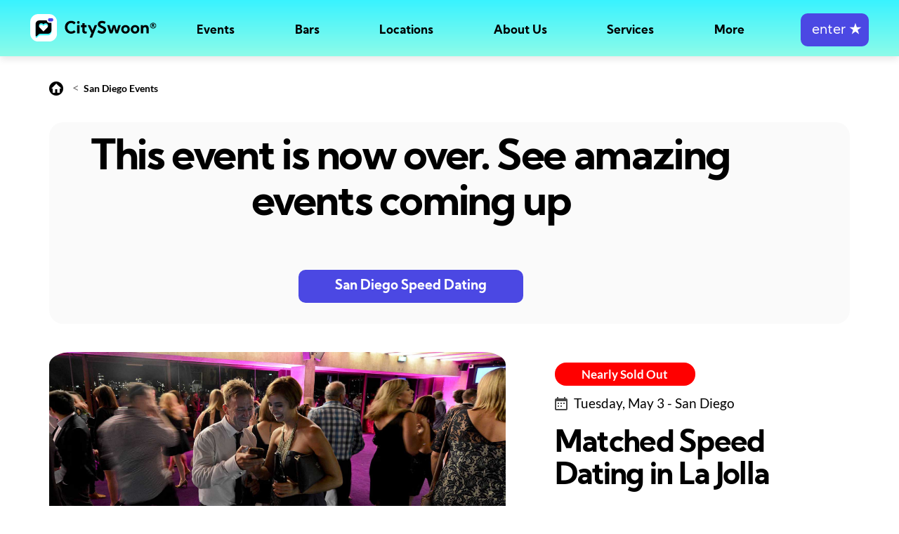

--- FILE ---
content_type: text/html;charset=UTF-8
request_url: https://cityswoon.com/speed-dating-san-diego-the-lot-3241
body_size: 9425
content:



<!DOCTYPE html>
<html lang="en">
<head>
<meta charset="UTF-8">
<meta name="viewport" content="width=device-width, initial-scale=1"/>


			<link rel="alternate" hreflang="en-us" href="https://cityswoon.com/speed-dating-event.jsp"/>
			<link rel="alternate" hreflang="en-au" href="https://cityswoon.com.au/speed-dating-event.jsp"/>
			<link rel="alternate" hreflang="en-ca" href="https://cityswoon.com/ca/speed-dating-event.jsp"/>
			<link rel="alternate" hreflang="en-gb" href="https://cityswoon.com/uk/speed-dating-event.jsp"/>
			<link rel="alternate" hreflang="x-default" href="https://cityswoon.com/speed-dating-event.jsp" />
		
 
	
<link rel="canonical" href="https://cityswoon.com/speed-dating-san-diego-the-lot-3241"/>

	 	<script>window.dataLayer = window.dataLayer || [];  
		(function(w,d,s,l,i){w[l]=w[l]||[];w[l].push({'gtm.start':
		new Date().getTime(),event:'gtm.js'});var f=d.getElementsByTagName(s)[0],
		j=d.createElement(s),dl=l!='dataLayer'?'&l='+l:'';j.async=true;j.src=
		'https://www.googletagmanager.com/gtm.js?id='+i+dl;f.parentNode.insertBefore(j,f);
		})(window,document,'script','dataLayer','GTM-K4LZ4VH');</script>
		<!-- End Google Tag Manager -->
	 




  
    <!-- Bootstrap CSS -->
    <link rel="stylesheet" href="https://cdn.cityswoon.com/css/bootstrapBitsWeUse.css" media="print" onload="this.media='all'; this.onload=null;">
	<!--custom css-->
    <link rel="stylesheet" href="https://cdn.cityswoon.com/css/styleBasics.css">
    <!--fonts link-->
    <link rel="stylesheet" href="https://cdn.cityswoon.com/css/styleFonts.css">
    <!--favicon-->
    <link rel="icon" href="https://cdn.cityswoon.com/images/favicon.ico" type="image/ico" sizes="16x16">
    <link href="https://cdnjs.cloudflare.com/ajax/libs/font-awesome/7.0.0/css/all.min.css" rel="stylesheet" media="print" onload="this.media='all'; this.onload=null;" crossorigin="anonymous" referrerpolicy="no-referrer" />















<script>
	function isEmailFilled() { 
		return !isEmpty(document.getElementById('email').value);
	}
	function trim(str) {
		return str.replace(/^\s+|\s+$/g,""); 
	}
	function isEmpty(str) {
		return (trim(str) == '');
	}
	function displayDiv(divName) {
		document.getElementById(divName).style.display='block';
	}
	function hideDiv(divName) { 
		document.getElementById(divName).style.display='none';
	}

	function loadImages() {
																		
					document.getElementById('tessing7796').src = "https://cdn.cityswoon.com/serverImages/dating/singles-laughing-on-date.webp";
																				
					document.getElementById('tessing7802').src = "https://cdn.cityswoon.com/serverImages/dating/local-singles-dating-near-me.webp";
																				
					document.getElementById('tessing7636').src = "https://cdn.cityswoon.com/serverImages/dating/singles-events-happy-dating-couple.webp";
																				
					document.getElementById('tessing7803').src = "https://cdn.cityswoon.com/serverImages/dating/singles-dating-event-near-me.webp";
				
	}
	
	function initAjax() {
		// we only want to call this once, not periodically. 
		ajaxGeoCountry();
	}
	

	function ajaxGeoCountry() {
		var ajaxGeo;
		if (window.XMLHttpRequest) {
			ajaxGeo = new XMLHttpRequest();  // for most browsers
		} else {
			ajaxGeo = new ActiveXObject("Microsoft.XMLHTTP"); // for IE5 and IE6
		}
		// check it: /speed-dating-san-diego-the-lot-3241
		
		
		ajaxGeo.open("GET", "adminAjaxGeoCountry.jsp?callingPage=https://cityswoon.com/speed-dating-event.jsp&queryString=eventId=3241&homeOnRedirect=true", true);
		ajaxGeo.send();
	
		ajaxGeo.onreadystatechange = function() {
			// e.g. processing is finished and it's ok
			if ((ajaxGeo.readyState == 4) && (ajaxGeo.status == 200)) {
				var resp = trim(ajaxGeo.responseText);
				if (resp != '') {
					document.getElementById('diffCountryGeoContent').innerHTML=resp;
					document.getElementById('diffCountryGeoId').style.display = 'flex';
				}
			}
		};
	}


</script>

<link rel="stylesheet" href="https://cdn.cityswoon.com/css/styleEventPage.css">

<title>Speed Dating | San Diego | Singles Event 3241</title>
<meta name="description" content="Come experience our fresh take on the old traditional form of speed dating! Meeting people in-person is the best way to find out if you have a connection!

Join a group of singles at The Lot, a high energy social hub for elevated cuisine, premium spirits and sophisticated wines. There is plenty of outdoor seating ..." />


<script type="application/ld+json">
{
	"@context": "https://schema.org/",
	"@type": "Event",
	"name": "Speed Dating San Diego | CitySwoon® | 38-52 years | at The Lot",
	"startDate": "2022-05-03T19:00-08:00",
	"endDate": "2022-05-03T21:00-08:00",
	"eventAttendanceMode": "https://schema.org/OfflineEventAttendanceMode",
	"eventStatus": "https://schema.org/EventScheduled",
	"image": "https://cdn.cityswoon.com/serverImages/dating/numberSwapOlder.jpg",
	"description": "In-Person matched speed dating in La Jolla is back!",
	"typicalAgeRange": "38-52",
	"url": "https://CitySwoon.com/speed-dating-san-diego-the-lot-3241?utm_source=events_rich_results&utm_medium=organic&utm_campaign=event_purchase&utm_content=tickets",
		
					"location": {
						"@type": "Place",
						"name": "The Lot",
						"address":{
			      			"@type": "PostalAddress",
			      			"streetAddress": "7611 Fay Ave, La Jolla,",
			      			"addressLocality": "San Diego",
					    	"postalCode": "",
							"addressRegion": "California",
			      			"addressCountry": "us"
			    			}
			  			},
						
		"offers": {
		"@type": "Offer",
		"url":"https://CitySwoon.com/speed-dating-san-diego-the-lot-3241",
		"price": "39",
		"priceCurrency":"USD",
		"availability":"https://schema.org/InStock",
		"validFrom": "2022-02-03"
	}, 
	"organizer": {
        "@type": "Organization",
        "name": "CitySwoon",
        "url": "https://CitySwoon.com"
      }

}
</script>

<script type="application/ld+json">
{
  "@context": "https://schema.org",
  "@type": "BreadcrumbList",
  "itemListElement": [{
    "@type": "ListItem",
    "position": 1,
    "item": {
      "@id": "https://CitySwoon.com",
      "name": "Home",
      "image": "https://CitySwoon.com/images/coupleDating.jpg"
    }
  },{
    "@type": "ListItem",
    "position": 2,
    "item": {
      "@id": "https://CitySwoon.com/speed-dating-sandiego.jsp",
      "name": "Speed Dating San Diego",
      "image": "https://CitySwoon.com/images/singleWomanSpeedDatingOnline.jpg"
    }
  },{
    "@type": "ListItem",
    "position": 3,
    "item": {
      "@id": "https://CitySwoon.com/speed-dating-san-diego-the-lot-3241",
      "name": "Matched Speed Dating in La Jolla",
      "image": "https://cdn.cityswoon.com/serverImages/dating/numberSwapOlder.jpg"
    }
  }]
}
</script> 

			<script>
				dataLayer.push({ ecommerce: null });  
				dataLayer.push({
				  event: "view_item",
				  ecommerce: {
				    currency: "USD",  
				    value: 39,
				    items: [
				      {
				        item_id: "3241",
				        item_name: "Matched Speed Dating in La Jolla",
				        item_category: "Event",
				        price: 39
				      }
				    ]
				  }
				});
			</script>
		



	
	

 		
	
<style>

	html, body {width: auto!important; overflow-x: hidden!important} 
	
	#diffCountryGeoContent a { color:white !important; font-weight:bold; }
	#diffCountryGeoId {height:max-content;background-color:black;opacity:0.8;width:100%;line-height:2rem;padding-top:15px;align-items:center;justify-content:center;flex-direction:column;padding-left:7px;padding-right:7px;text-align:center;}

	a.specificEvent:hover { text-decoration: none;}

	#bottomFixed { position:fixed; bottom: 0px; width: 100%; height: 120px; background: #FAFAFA; box-shadow: 0 -1px 24px rgb(40 44 53 / 10%), 0 -2px 8px rgb(40 44 53 / 10%); }
	#bottomFixed button {width:230px; height: 47px; font-size: 1.125rem; font-family: 'Kumbh Sans', sans-serif; color: #ffffff; font-weight: 700; background-color: #4B48E3; border-radius: 10px; border: 2px solid #4B48E3; transition: 0.5s; line-height: 1;}
	#bottomFixed button:hover {background: linear-gradient(0deg, rgba(0, 0, 0, 0.4), rgba(0, 0, 0, 0.4)), #4B48E3;}
	#bottomFixed button:active {background: linear-gradient(0deg, rgba(0, 0, 0, 0.7), rgba(0, 0, 0, 0.7)), #4B48E3;}
	@media(min-width:991px){
		#bottomFixed { display:none; }
	}
	
	#menuSpacer { height:80px !important; }


</style>
</head>
<body onload="initAjax(); loadImages();">

<!--These tags are closed in the footer -->
<noscript>
  <div style="background:yellow;color:black;padding:20px;text-align:center;font-weight:bold;border:1px solid #ffeeba;position:fixed;top:0;left:0;width:100%;height:100px;z-index:9999;">
    JavaScript is disabled in your browser. Please enable it to use this site properly. <a href="https://www.enable-javascript.com/" target="_blank" style="color:black;text-decoration:underline;">Learn how</a>.
  </div>
</noscript>


		<!-- Google Tag Manager (noscript) -->
		<noscript><iframe src="https://www.googletagmanager.com/ns.html?id=GTM-K4LZ4VH"
		height="0" width="0" style="display:none;visibility:hidden"></iframe></noscript>
		<!-- End Google Tag Manager (noscript) -->
	 

<main>









<link rel="stylesheet" href="https://cdn.cityswoon.com/css/menus.css">
<script src="https://cdn.cityswoon.com/js/menus.js"></script>
<header id="header">
<nav class="navbar navbar-expand-lg fixedTop colored">
	 	<div id="logoAndHamburger">
	        <div>	
	        	<a class="navbar-brand" href="./"><img class="img-fluid" src="https://cdn.cityswoon.com/images/logoRegistered.svg" alt="logo"></a>
	        </div>
	        <div id="hamburger" onclick="toggleHamburgerMenu();">
			    <span></span>
			</div>
		</div>
		<div id="mainMenu">
			<ul>
		        <li ><a href="./#topOfEvents" onclick="closeHamburgerMenu();">Events</a></li>
		        <li ><a href="singles-bars-near-me.jsp">Bars</a></li>
		        <li><a href="javascript:void(0)" onclick="toggleSublistMobile(this.nextElementSibling)">Locations</a>
		        	<div class="sublist" >
						<ul>
						<li><a href="./#topOfEvents" onclick="closeHamburgerMenu();">See All</a></li>
							
										<li><a href="speed-dating-newyork.jsp">New York</a></li>
									
										<li><a href="speed-dating-losangeles.jsp">Los Angeles</a></li>
									
										<li><a href="speed-dating-sandiego.jsp">San Diego</a></li>
									
										<li><a href="speed-dating-sanfrancisco.jsp">San Francisco</a></li>
									
										<li><a href="speed-dating-sacramento.jsp">Sacramento</a></li>
									
										<li><a href="speed-dating-sanjose.jsp">San Jose</a></li>
									
										<li><a href="speed-dating-washingtondc.jsp">Washington DC</a></li>
									
										<li><a href="speed-dating-chicago.jsp">Chicago</a></li>
									
										<li><a href="speed-dating-seattle.jsp">Seattle</a></li>
									
										<li><a href="speed-dating-philadelphia.jsp">Philadelphia</a></li>
									
										<li><a href="speed-dating-boston.jsp">Boston</a></li>
									
										<li><a href="speed-dating-miami.jsp">Miami</a></li>
									
										<li><a href="speed-dating-fortlauderdale.jsp">Fort Lauderdale</a></li>
									
										<li><a href="speed-dating-tampa.jsp">Tampa</a></li>
									
										<li><a href="speed-dating-austin.jsp">Austin</a></li>
									
										<li><a href="speed-dating-houston.jsp">Houston</a></li>
									
										<li><a href="speed-dating-dallas.jsp">Dallas</a></li>
									
										<li><a href="speed-dating-sanantonio.jsp">San Antonio</a></li>
									
										<li><a href="speed-dating-minneapolis.jsp">Minneapolis</a></li>
									
										<li><a href="speed-dating-portland.jsp">Portland</a></li>
									
										<li><a href="speed-dating-denver.jsp">Denver</a></li>
									
										<li><a href="speed-dating-phoenix.jsp">Phoenix</a></li>
									
										<li><a href="speed-dating-atlanta.jsp">Atlanta</a></li>
									
							<li style="border-top: 1px solid white;opacity:0.6 ;height:1px;margin-top:10px;margin-bottom:10px;max-width:100px;"></li>
								
										<li style="padding-bottom:18px;"><a href="https://CitySwoon.com" style="color:white;font-size:1rem; ">USA</a></li>
						    			
										<li style="padding-bottom:18px;"><a href="https://CitySwoon.com/ca" style="color:white;font-size:1rem; ">Canada</a></li>
						    			
										<li style="padding-bottom:18px;"><a href="https://CitySwoon.com/uk" style="color:white;font-size:1rem; ">UK</a></li>
						    			
										<li style="padding-bottom:18px;"><a href="https://CitySwoon.com.au" style="color:white;font-size:1rem; ">Australia</a></li>
						    		
			        	</ul>
		        	</div>
		        </li>
		        <li><a href="javascript:void(0)" onclick="toggleSublistMobile(this.nextElementSibling)">About Us</a>
		        	<div class="sublist" >
						<ul>
			        		<li><a href="aboutUs.jsp">The CitySwoon Story</a></li>  
			        		<li><a href="speed-dating-algorithm.jsp">Our Algorithm</a></li>
			        		<li><a href="media.jsp">Articles we've been featured in</a></li>
			        	</ul>
		        	</div>
		        </li>
		        <li><a href="javascript:void(0)" onclick="toggleSublistMobile(this.nextElementSibling)">Services</a>
		        	<div class="sublist" >
						<ul>
			        		<li><a href="howItWorksEvent.jsp">Real Life Events</a></li>
			        		<li><a href="virtual-speed-dating.jsp">Virtual Speed Dating</a></li>
			        		<li><a href="online-dating.jsp">Online Dating</a></li>
			        	</ul>
		        	</div>
		        </li>
		        <li><a href="javascript:void(0)" onclick="toggleSublistMobile(this.nextElementSibling)">More</a>
		        	<div class="sublist">
						<ul>
			        		<li><a href="speed-dating-tips.jsp">Speed Dating Tips</a></li>
			        		<li><a href="./#howSpeedDatingWorks" onclick="closeHamburgerMenu();">How Speed Dating Works</a></li>
			        		<li><a href="singles-near-me.jsp">Meet Local Singles</a></li>
			        		<li><a href="biggestblinddate.jsp">World Record</a></li>
			        		<li><a href="infoFAQ.jsp">FAQ</a></li>
			        		<li><a href="https://CitySwoon.com/blog">Blog</a></li>
			        	</ul>
		        	</div> 
		        </li>
		        <li>
			        <form action="sign-in.jsp" method="post">
						<button id="joinButton" class="btn btn-primary" onclick="enterButtonClicked();">&nbsp;enter&nbsp;<b>&#9733;</b></button>
					</form>
				</li>
		    </ul>
		</div>
		<div id="blackOverlay"></div>
</nav>
</header>
<div id="loadingDiv" style="display:none;">
	<div class="invisibleOverlay">
		<div class="waitingWave">
		  <div class="wave"></div>
		  <div class="wave"></div>
		  <div class="wave"></div>
		  <div class="wave"></div>
		  <div class="wave"></div>
		  <div class="wave"></div>
		  <div class="wave"></div>
		  <div class="wave"></div>
		  <div class="wave"></div>
		  <div class="wave"></div>
		</div>
	</div>
</div>	
	

<div id="menuSpacer" style="height:120px; width:100%;margin:0px; padding:0px;overflow:auto;"></div>

<div id="mainWide">
<div id="mainCentered" style="min-height: 450px;">

<div id="diffCountryGeoId" style="display:none;">
	<div id="diffCountryGeoContent" class="bold white"></div>
</div>
	
<div style="max-width: 1170px;padding:15px; margin: 0 auto;">	

	<div style="margin-top:18px;margin-bottom:37px;">
		<a href="./"><img src="https://cdn.cityswoon.com/images/home.svg" alt="home"></a> &nbsp;&nbsp;&nbsp;<&nbsp; <a href="speed-dating-sandiego.jsp" style="font-size:14px;color:black;">San Diego Events</a>
	</div>	
		
	
				<a href="speed-dating-sandiego.jsp">
				<div class="curvedLightBack eleContainerCenter" style="flex-direction: column;width:100%;margin-bottom:40px;padding-bottom:30px;padding-top:20px;">
					<div style="max-width:90%; text-align: center;">
						<div style="padding-bottom:60px; font-size: 3.5rem;font-family: kumbh sans,sans-serif;font-weight: 700;color: #000;line-height: 1.1;letter-spacing: -.04em;">
							This event is now over. See amazing events coming up
							<br/>
						</div>
					</div>
					<div style="max-width:90%; text-align:center;">	
						<button style="width:320px;">San Diego Speed Dating</button>
					</div>
				</div>
				</a>
			
	
	
	
	      		
		      		
	<div class="eleContainer" >
		
		
		<div style="flex-basis: 57%;">
			<a href="speed-dating-ticket.jsp?eventId=3241" style="border-radius:10%;background-size:cover; background-position:50% 50%;">
			<img src="https://cdn.cityswoon.com/serverImages/dating/numberSwapOlder.jpg" onerror="this.onerror=null; this.src='https://cdn.cityswoon.com/serverImages/dating/speed-dating-sydney-group-laughing-opera-house.webp';"  alt="people speed dating" style="max-width:100%;border-radius:5%;">
			<span role="img" aria-label="People at a speed dating event"></span>
			</a>
		</div>
	
		
		
		<div id="topWriting">
			
	                	<a href="speed-dating-ticket.jsp?eventId=3241" class="redBtn spaceBottomVerySmall" href="speed-dating-ticket.jsp?eventId=3241">Nearly Sold Out</a>
					    		

		
			<div class="spaceBottomSmall black" style="font-size:1.1rem;padding-top:10px;">
				<img src="https://cdn.cityswoon.com/images/calender.svg" alt="cal"> <span style="position:relative;top:2px;padding-left:5px;">Tuesday, May 3 - San Diego</span>
			</div>
			<h1 class="black" style="font-size:2.5rem;padding-top:5px;">Matched Speed Dating in La Jolla</h1>
			<div class="black spaceBottomSmall" style="font-size:1.1rem;word-wrap: break-word;">
				In-Person matched speed dating in La Jolla is back!     
			</div>
			<ul>
				
	  						<li>Great vibe: great location</li>
  		                    <li>A series of dates, matched to you</li>
  	                        <li>Fantastic CitySwoon hosts</li>
  	                        <li>Party mingle time after the dating</li>
	  		            
			</ul>
	             
	         <img src="https://cdn.cityswoon.com/images/clock.svg" alt="clock"> <span class="black bold" style="padding-left:5px;">Duration: 2 hours</span>
	         <img src="https://cdn.cityswoon.com/images/user.svg" alt="ages" style="padding-left:20px;"> <span class="black bold" style="padding-left:5px;">Ages: 38-52</span>
			                               
		</div>
	</div>
	<div id="descriptionSection" class="eleContainer">
		
		<div class="eventDescriptionDiv">
			<h4>The Event 
			
			<a style="padding-left:50px;font-size:16px;font-weight:normal;" href="howItWorksEvent.jsp?returnToPage=speed-dating-san-diego-the-lot-3241">What to expect?</a>
		</h4> 
			<div class="spaceTopSmall">
			
				
			
				Come experience our fresh take on the old traditional form of speed dating! Meeting people in-person is the best way to find out if you have a connection!<br/><br/>Join a group of singles at The Lot, a high energy social hub for elevated cuisine, premium spirits and sophisticated wines. There is plenty of outdoor seating on a beautiful patio, and a spacious interior.<br/><br/>Event includes:<br/>- You will experience a series of relaxed matched dates for 10-12 minutes each.<br/>- Hosted by professional, friendly hosts.<br/>- Handpicked, top bar with a welcoming atmosphere.<br/>- Each date is selected for you by a sophisticated patented algorithm live at the event.<br/>- Unlimited follow up communication with your mutual matches on CitySwoon's messaging platform the day after the event.<br/>- Your dates are displayed on your phone so please be sure to have it fully charged. (See 'what to expect above' for more details).<br/>- Opportunity to connect with up to 2 other participants you don't date on the night via chat on Cityswoon.<br/><br/>Why CitySwoon?<br/><br/>The success rate is higher than both online dating and traditional speed dating! But don't let the tech confuse you - this is all about meeting REAL people in REAL life!<br/><br/>- Over 95% receive a mutual match<br/>- A closely-managed balance of men &amp; women - we work very hard at it!<br/>- Bigger events mean better events - software makes it work.<br/>- Over 8 years of experience! Many thousands of events plus hundreds of thousands of matches, relationships and marriages!<br/>- Meticulously planned events - we don't want to waste your time with cancellations, so we only list the events we're very confident will run.<br/>- Never date the same person twice - our system remembers who you've already met, even at previous events, so you'll always have a new person to meet on each date round! (This is for online dating, real life &amp; virtual events too)<br/><br/>Covid-safety:<br/><br/>- By buying a ticket you agree that attending this event is at your own risk, and that CitySwoon accepts no liability for any Covid-related issues that arise from attendance.<br/><br/>Other things to note:<br/><br/>- You will adhere to all host and venue instructions, including all applicable health guidelines.<br/>- A completed CitySwoon profile is required to participate.<br/>- Tickets will NOT be available at the door. Tickets are limited by venue capacity and high demand.<br/>- To support our venue partner, there is a 1 drink or food item minimum.<br/><br/>***A cancellation on the day of the event or a no-show on the night will result in a $19 cancellation/no-show charge being taken from your card. 7 days notice for credits. This lets us run top quality events every time.<br/><br/>All other terms apply.
			</div>
		</div>
		
		
		<div class="eventDetailsDiv">
			<div>
				
			
				<h4 >Date & Location</h4>
				<div class="spaceTopSmall black" style="font-size:1.1rem;">
					<img src="https://cdn.cityswoon.com/images/calender.svg" alt="cal"> <span style="position:relative;top:2px;padding-left:5px;">Tue May 3 - 7 pm</span>
				</div>
				
				<div class="spaceTopSmall black" style="font-size:1.1rem;">
					<img src="https://cdn.cityswoon.com/images/addressPin.svg" alt="address"> 
					<span style="position:relative;top:2px;padding-left:5px;">
						
									The Lot, 7611 Fay Ave, La Jolla,, San Diego 
								
					</span>
				</div>
			</div>
		</div>
	</div>
</div>
        
          

          




                

		
			<section class="upcoming_events">
			<div class="container">
			<h3>Other Events</h3>
			<div class="row upcoming_content">
				
							<a class="specificEvent" href="speed-dating-san-diego-vinya-7796">
			                	<div class="col-lg-4 col-md-6">
			                        <div class="upcoming_event_box">
			                            <div class="upcoming_img">
			              					<picture>
											 	<img id="tessing7796" alt="Singles Dating Event in San Diego">
			                            	</picture>
			                                
						                                <div class="button_section">
						                                    <a class="redBtn" href="speed-dating-ticket.jsp?eventId=7796">Nearly Sold Out</a>
						                                </div>
			                                		
			                            </div>
			                            <div class="upcoming_icon">
			                                <img src="https://cdn.cityswoon.com/images/eventIconInPerson.svg" alt="">
			                            </div>
			                            
										
										<div class="upcoming_content_in">
			                                <div class="upcoming_content_top">
			                                    <h4 style="">Find your Valentine Speed Dating Clairemont &nbsp;&nbsp;&nbsp;&nbsp;&nbsp;&nbsp;</h4>
			                                    <p>Speed Dating 2.0 returns to Vinya the week before Valentine's Day!</p>
			                                    <div class="date">
			                                        <a href="speed-dating-san-diego-vinya-7796"><img src="https://cdn.cityswoon.com/images/calender.svg" alt=""><span style="position:relative;top:2px;">Tue May 3 - 7 pm</span></a>
			                                    </div>
			                                </div>
			                                <div class="upcoming_content_middle">
			                                    <ul>
			                                        <li style="margin-bottom:0.7rem;"><span><img src="https://cdn.cityswoon.com/images/doller.svg" alt="">Cost: $39, Non-Members $39</span> </li>
			                                        <li><span><img src="https://cdn.cityswoon.com/images/clock.svg" alt="clock">Duration: 2 hours</span><span><img src="https://cdn.cityswoon.com/images/user.svg" alt="">Ages: 55-69</span></li>
			                                    </ul>
			                                </div>
			                                <div class="upcoming_content_bottom">
			                                    <ul class="d-flex align-items-center p-0 justify-content-between" style="margin-left:1.5rem;">
			                                        <li class="moreInfo"><a href="speed-dating-san-diego-vinya-7796">More info</a></li>
			                                        <li><a class="btn btn-primary" href="speed-dating-ticket.jsp?eventId=7796">Buy Tickets</a></li>
			                                    </ul>
			                                </div>
			                            </div>
			                        </div>
			                    </div>
		                    </a>
    					
							<a class="specificEvent" href="speed-dating-san-diego-societe-brewing-7802">
			                	<div class="col-lg-4 col-md-6">
			                        <div class="upcoming_event_box">
			                            <div class="upcoming_img">
			              					<picture>
											 	<img id="tessing7802" alt="Singles Dating Event in San Diego">
			                            	</picture>
			                                
						                                <div class="button_section">
						                                    <a class="redBtn" href="speed-dating-ticket.jsp?eventId=7802">Nearly Sold Out</a>
						                                </div>
			                                		
			                            </div>
			                            <div class="upcoming_icon">
			                                <img src="https://cdn.cityswoon.com/images/eventIconInPerson.svg" alt="">
			                            </div>
			                            
										
										<div class="upcoming_content_in">
			                                <div class="upcoming_content_top">
			                                    <h4 style="">Post-Valentines Speed Dating in Kearny Mesa &nbsp;&nbsp;&nbsp;&nbsp;&nbsp;&nbsp;</h4>
			                                    <p>Speed Dating 2.0 @ Societe Brewing in Kearny Mesa!</p>
			                                    <div class="date">
			                                        <a href="speed-dating-san-diego-societe-brewing-7802"><img src="https://cdn.cityswoon.com/images/calender.svg" alt=""><span style="position:relative;top:2px;">Tue May 3 - 7 pm</span></a>
			                                    </div>
			                                </div>
			                                <div class="upcoming_content_middle">
			                                    <ul>
			                                        <li style="margin-bottom:0.7rem;"><span><img src="https://cdn.cityswoon.com/images/doller.svg" alt="">Cost: $39, Non-Members $39</span> </li>
			                                        <li><span><img src="https://cdn.cityswoon.com/images/clock.svg" alt="clock">Duration: 2 hours</span><span><img src="https://cdn.cityswoon.com/images/user.svg" alt="">Ages: 38-52</span></li>
			                                    </ul>
			                                </div>
			                                <div class="upcoming_content_bottom">
			                                    <ul class="d-flex align-items-center p-0 justify-content-between" style="margin-left:1.5rem;">
			                                        <li class="moreInfo"><a href="speed-dating-san-diego-societe-brewing-7802">More info</a></li>
			                                        <li><a class="btn btn-primary" href="speed-dating-ticket.jsp?eventId=7802">Buy Tickets</a></li>
			                                    </ul>
			                                </div>
			                            </div>
			                        </div>
			                    </div>
		                    </a>
    					
							<a class="specificEvent" href="speed-dating-san-diego-the-lot-7636">
			                	<div class="col-lg-4 col-md-6">
			                        <div class="upcoming_event_box">
			                            <div class="upcoming_img">
			              					<picture>
											 	<img id="tessing7636" alt="Singles Dating Event in San Diego">
			                            	</picture>
			                                
						                                <div class="button_section">
						                                    <a class="redBtn" href="speed-dating-ticket.jsp?eventId=7636">Nearly Sold Out</a>
						                                </div>
			                                		
			                            </div>
			                            <div class="upcoming_icon">
			                                <img src="https://cdn.cityswoon.com/images/eventIconInPerson.svg" alt="">
			                            </div>
			                            
										
										<div class="upcoming_content_in">
			                                <div class="upcoming_content_top">
			                                    <h4 style="">Valentine's Day Speed Dating in La Jolla &nbsp;&nbsp;&nbsp;&nbsp;&nbsp;&nbsp;&nbsp;&nbsp;&nbsp;</h4>
			                                    <p>Matched Speed Dating on Valentine's Day in La Jolla!</p>
			                                    <div class="date">
			                                        <a href="speed-dating-san-diego-the-lot-7636"><img src="https://cdn.cityswoon.com/images/calender.svg" alt=""><span style="position:relative;top:2px;">Tue May 3 - 7 pm</span></a>
			                                    </div>
			                                </div>
			                                <div class="upcoming_content_middle">
			                                    <ul>
			                                        <li style="margin-bottom:0.7rem;"><span><img src="https://cdn.cityswoon.com/images/doller.svg" alt="">Cost: $44, Non-Members $44</span> </li>
			                                        <li><span><img src="https://cdn.cityswoon.com/images/clock.svg" alt="clock">Duration: 2 hours</span><span><img src="https://cdn.cityswoon.com/images/user.svg" alt="">Ages: 29-49</span></li>
			                                    </ul>
			                                </div>
			                                <div class="upcoming_content_bottom">
			                                    <ul class="d-flex align-items-center p-0 justify-content-between" style="margin-left:1.5rem;">
			                                        <li class="moreInfo"><a href="speed-dating-san-diego-the-lot-7636">More info</a></li>
			                                        <li><a class="btn btn-primary" href="speed-dating-ticket.jsp?eventId=7636">Buy Tickets</a></li>
			                                    </ul>
			                                </div>
			                            </div>
			                        </div>
			                    </div>
		                    </a>
    					
							<a class="specificEvent" href="speed-dating-san-diego-pure-project-balboa-park-7803">
			                	<div class="col-lg-4 col-md-6">
			                        <div class="upcoming_event_box">
			                            <div class="upcoming_img">
			              					<picture>
											 	<img id="tessing7803" alt="Singles Dating Event in San Diego">
			                            	</picture>
			                                
			                            </div>
			                            <div class="upcoming_icon">
			                                <img src="https://cdn.cityswoon.com/images/eventIconInPerson.svg" alt="">
			                            </div>
			                            
										
										<div class="upcoming_content_in">
			                                <div class="upcoming_content_top">
			                                    <h4 style="">Matched Speed Dating in Bankers Hill &nbsp;&nbsp;&nbsp;&nbsp;&nbsp;&nbsp;&nbsp;&nbsp;&nbsp;&nbsp;&nbsp;&nbsp;&nbsp;</h4>
			                                    <p>Speed Dating 2.0 @ Pure Project Balboa Park!</p>
			                                    <div class="date">
			                                        <a href="speed-dating-san-diego-pure-project-balboa-park-7803"><img src="https://cdn.cityswoon.com/images/calender.svg" alt=""><span style="position:relative;top:2px;">Tue May 3 - 7 pm</span></a>
			                                    </div>
			                                </div>
			                                <div class="upcoming_content_middle">
			                                    <ul>
			                                        <li style="margin-bottom:0.7rem;"><span><img src="https://cdn.cityswoon.com/images/doller.svg" alt="">Cost: $39, Non-Members $39</span> </li>
			                                        <li><span><img src="https://cdn.cityswoon.com/images/clock.svg" alt="clock">Duration: 2 hours</span><span><img src="https://cdn.cityswoon.com/images/user.svg" alt="">Ages: 30-45</span></li>
			                                    </ul>
			                                </div>
			                                <div class="upcoming_content_bottom">
			                                    <ul class="d-flex align-items-center p-0 justify-content-between" style="margin-left:1.5rem;">
			                                        <li class="moreInfo"><a href="speed-dating-san-diego-pure-project-balboa-park-7803">More info</a></li>
			                                        <li><a class="btn btn-primary" href="speed-dating-ticket.jsp?eventId=7803">Buy Tickets</a></li>
			                                    </ul>
			                                </div>
			                            </div>
			                        </div>
			                    </div>
		                    </a>
    					
			</div>
			<div class="eleContainerCenter">
	        	<a href="speed-dating-sandiego.jsp" class="loadMoreButton" id="loadMoreButton">See More Events</a>
	        </div>
		</div>
		</section>        
        
        	    
        <div style="position:relative; top:40px; padding-bottom: 70px;">
        <section id="logoSection" class="logo_section">
    <div class="container">
        <div class="row">
            <div class="col-md-12">
                <div class="logo_section_inner">
                    <ul>
	                    
				                        <li><a href="#"><img src="https://cdn.cityswoon.com/images/speedDatingFinancialReview.svg" alt="Speed Dating Events - Financial Review" style="width:119.82px;height:45.5px"></a></li>
				                        <li><a href="#"><img src="https://cdn.cityswoon.com/images/speedDatingTimeout.svg" alt="Speed Dating Events - Timeout" style="width:auto;height:33px"></a></li>
				                        <li><a href="#"><img src="https://cdn.cityswoon.com/images/speedDatingCosmopolitan.svg" alt="Singles Parties with CitySwoon featured in Cosmopolitan" style="width:auto;height:20.96px"></a></li>
				                        <li><a href="#"><img src="https://cdn.cityswoon.com/images/speedDatingCBS.svg" alt="Virtual Speed Dating - CBS" style="width:auto;height:32px;"></a></li>
		    	                        <li><a href="#"><img src="https://cdn.cityswoon.com/images/speedDatingDatingAdvice.svg" style="height:40px; width:auto" alt="Single Speed Dating Feature" ></a></li>
				                    	<li><a href="#"><img src="images/speedDatingGuinnessRecordCenter.webp" alt="Speed Dating Record Breaking" style="height:43px; width: auto;"></a></li>
				                        <li><a href="#"><img id="lastLogo" style="width:78px;height:42.44px"></a></li>
			                		
                    </ul>
                </div>
            </div>
        </div>
    </div>
</section>
<script>
	var lastLogoLoaded = false;
	if (window.innerWidth > 990) {
		loadLastLogo();
	}
	function loadLastLogo() {
		if (!lastLogoLoaded) {
			lastLogoLoaded = true
	    	
	    	document.getElementById('lastLogo').src="https://cdn.cityswoon.com/images/speedDatingSunrise.svg";
		}
	}
	
				loadLastLogo();
			
</script>

        </div>
      

</div>
</div>




			<a href="speed-dating-sandiego.jsp" class="funky">
				<div id="bottomFixed" class="eleContainerCenter">
					<div class="eleContainerCol" style="justify-content: center;">
						<div style="align-self: center;"><button class="ticketButton spaceTopSmall" style="width:300px;">Speed Dating San Diego</button></div>
					</div>
				</div>
			</a>
		





 
 
<!--footer section-->
<footer>
    <div class="container">
        <div class="row">
            
            
            <div class="col-md-12">
                <div class="signup">
                    <div class="row align-items-center">
                        <div class="col-md-8">
                            <div class="signup_right">
                                <h3 class="mb-0 text-white">Be part of it.<a class="text-white" href="sign-in.jsp"><span></span></a></h3>
                            </div>
                        </div>
                        <div class="col-md-4">
                            <form action="sign-in.jsp" method="post"><button class="btn btn-secondary ml-auto d-lg-block d-md-block">Join CitySwoon</button></form>	
                        </div>
                    </div>
                </div>
            </div>
            
                        <div class="col-lg-3 col-md-12" style="padding-left:0px;">
                <div class="footer-logo">
		        	
		                		<img src="https://cdn.cityswoon.com/images/footerLogo1.svg" alt="logo">
		                	
		        </div>
            </div>
            <div class="col-lg-2 col-md-4 col-4 ">
                <div class="footer_links">
                    <h5>Pages</h5>
                    <ul>
                        <li><a href="./">Home</a></li>
                        <li><a href="./#topOfEvents">Events</a></li>
                        <li><a href="sign-in.jsp">Online</a></li>
                        <li><a href="media.jsp">Media</a></li>
                        <li><a href="biggestblinddate.jsp">Guinness</a></li>
                        <li><a rel="nofollow" href="infoTermsAndConditions.jsp">T&amp;C</a></li>
                    	<li><a href="contact.jsp">Contact</a></li>
                        <li><a href="infoPrivacyPolicy.jsp">Privacy</a></li>
                       	<li><a href="infoFAQ.jsp">FAQ</a></li>
                        <li><a href="pricing.jsp">Pricing</a></li>
                        <li><a href="https://CitySwoon.com/blog">Blog</a></li>
                    </ul>
                </div>
            </div>
            <div class="col-lg-2 col-md-4 col-4">
                <div class="footer_links">
                    <h5>Cities</h5>
                    <ul>
	                    
									<li><a href="speed-dating-newyork.jsp">New York</a></li>
					            
									<li><a href="speed-dating-losangeles.jsp">Los Angeles</a></li>
					            
									<li><a href="speed-dating-sandiego.jsp">San Diego</a></li>
					            
									<li><a href="speed-dating-sanfrancisco.jsp">San Francisco</a></li>
					            
									<li><a href="speed-dating-sacramento.jsp">Sacramento</a></li>
					            
									<li><a href="speed-dating-sanjose.jsp">San Jose</a></li>
					            
									<li><a href="speed-dating-washingtondc.jsp">Washington DC</a></li>
					            
									<li><a href="speed-dating-chicago.jsp">Chicago</a></li>
					            
									<li><a href="speed-dating-seattle.jsp">Seattle</a></li>
					            
									<li><a href="speed-dating-philadelphia.jsp">Philadelphia</a></li>
					            
									<li><a href="speed-dating-boston.jsp">Boston</a></li>
					            
									<li><a href="speed-dating-miami.jsp">Miami</a></li>
					            
									<li><a href="speed-dating-fortlauderdale.jsp">Fort Lauderdale</a></li>
					            
									<li><a href="speed-dating-tampa.jsp">Tampa</a></li>
					            
									<li><a href="speed-dating-austin.jsp">Austin</a></li>
					            
									<li><a href="speed-dating-houston.jsp">Houston</a></li>
					            
									<li><a href="speed-dating-dallas.jsp">Dallas</a></li>
					            
									<li><a href="speed-dating-sanantonio.jsp">San Antonio</a></li>
					            
									<li><a href="speed-dating-minneapolis.jsp">Minneapolis</a></li>
					            
									<li><a href="speed-dating-portland.jsp">Portland</a></li>
					            
									<li><a href="speed-dating-denver.jsp">Denver</a></li>
					            
									<li><a href="speed-dating-phoenix.jsp">Phoenix</a></li>
					            
									<li><a href="speed-dating-atlanta.jsp">Atlanta</a></li>
					            	
                    </ul>
                </div>
            </div>
            <div class="col-lg-2 col-md-4 col-4">
                <div class="footer_links hideLastLineMobile">
                    <h5>Global</h5>
                    <ul>
                    		
                    				<li><a href="https://CitySwoon.com">USA</a></li>
                        			
                    				<li><a href="https://CitySwoon.com/ca">Canada</a></li>
                        			
                    				<li><a href="https://CitySwoon.com/uk">UK</a></li>
                        			
                    				<li><a href="https://CitySwoon.com.au">Australia</a></li>
                        		
                    </ul>
                </div>
            </div>
            <div class="col-lg-3 col-md-4 col-6">
                <div class="footer_address">
                    <h5>CitySwoon</h5>
                    <ul class="d-flex">
                    	<li><a target="_blank" href="https://www.facebook.com/CitySwoon/" onclick="window.open('https://www.facebook.com/CitySwoon/');return false;"><i class="fa-brands fa-square-facebook"></i></a></li>
			            <li><a target="_blank" href="https://twitter.com/cityswoon" onclick="window.open('https://twitter.com/cityswoon');return false;"><i class="fa-brands fa-x-twitter"></i></a></li>
			            <li><a target="_blank" href="https://www.instagram.com/cityswoon/" onclick="window.open('https://www.instagram.com/cityswoon/');return false;"><i class="fa-brands fa-instagram"></i></a></li>
			            <li><a target="_blank" href="https://www.youtube.com/channel/UCYZ77p48UWJloDs3BwtP_IA" onclick="window.open('https://www.youtube.com/channel/UCYZ77p48UWJloDs3BwtP_IA');return false;"><i class="fa-brands fa-youtube"></i></a></li>
		          </ul>
                </div>
            </div>
        </div>
        
          <div style="color:#a9a9a9;margin-top:60px;width:100%;">© 2024 Cityswoon, Inc. All rights reserved. Protected by U.S. Patent No. 11,430,074.</div>
    </div>
</footer>


    </main>
    <!--main class-->

    <!--js-->
    <script src="https://cdn.cityswoon.com/js/jquery.js" defer></script>
    <script src="https://cdn.cityswoon.com/js/bootstrap.min.js" defer></script> 
    	
    <!--js-->
    
</body>
</html>


--- FILE ---
content_type: text/css
request_url: https://cdn.cityswoon.com/css/styleHeaderFooter.css
body_size: 1579
content:
html{-webkit-font-smoothing:antialiased}body{font-size:1rem;font-family:lato,sans-serif;font-weight:400;color:#716f6f;-webkit-font-smoothing:antialiased;line-height:1.4}h1{font-size:3.5rem;font-family:kumbh sans,sans-serif;font-weight:700;color:#000;line-height:1.1;letter-spacing:-.04em}h3{font-size:2.125rem;font-family:kumbh sans,sans-serif;font-weight:700;color:#000;line-height:1.2}h4{font-size:1.375rem;font-family:kumbh sans,sans-serif;font-weight:700;color:#000;line-height:1.3}header a{color:#000}ul li{list-style:none}@media(min-width:1200px){.container{max-width:1170px}}:root{font-size:17px}@media(max-width:1200px){:root{font-size:18px}}header nav{padding:0 2.5rem!important;transition:.6s ease}header nav.colored{padding:0 2.5rem!important;background:linear-gradient(180deg,#39F3FF 0%,#B4FFDF 146.23%);box-shadow:0 4px 10px rgba(0,0,0,.1);transition:.6s ease}header nav a{padding:0!important}header nav form button.btn.btn-primary{font-size:1.125rem;padding:1.094rem 1.5625rem;font-family:kumbh sans,sans-serif;color:#fff;font-weight:700;background-color:#4b48e3;border-radius:10px;border:2px solid #4b48e3;transition:.5s;line-height:1}header nav form button.btn.btn-primary:hover,header nav form button.btn.btn-primary:focus,header nav form button.btn.btn-primary:active{border:2px solid #4b48e3;background-color:#fff!important;color:#4b48e3!important;box-shadow:none!important}header nav{display:flex;justify-content:space-between;align-items:center;height:80px}header .menuIcons{display:flex;align-items:center}header .menuIcons a{margin:3.47rem 20px}header .menuIcons a img{transition:filter .2s ease-in-out;max-height:48px}header .menuIcons a:hover img{filter:invert(10%)sepia(100%)saturate(5e3%)hue-rotate(300deg)brightness(100%)}header .menuIcons button.btn.btn-primary{margin-left:20px;font-weight:400;width:auto;font-size:1.5rem;padding:9px;padding-bottom:7px}<%-- match the margin of the icons above --%>header #logoOnHeader{display:flex;align-items:center}@media(max-width:500px){header #logoOnHeader{display:none}header .menuIcons{justify-content:space-between;width:100%}header .menuIcons a{margin:3.47rem 10px}header .menuIcons button.btn.btn-primary{margin-left:10px}<%-- match the margin of the icons above --%>} .navbar .dropdown-menu {width: 100%; left: 0; right: 0; top: 96%; display: block; visibility: hidden; opacity: 0; transition: visibility 0s,opacity 0.3s linear; } .navbar .dropdown.show .dropdown-menu{ display:block; visibility: visible; opacity: 1; transition: visibility 0s,opacity 0.3s linear;border: 0px; } .navbar .dropdown-menu {background-color: #000000; opacity: 0.9 !important; border-radius: 0px; } .dropdown,.dropup{ position: static;} .dropdown-menu{padding: 3.125rem 0 2.8125rem 0;} .dropdown-menu ul li{padding: 0px; padding-bottom: 1rem; transition: 0s;} .dropdown-menu ul li a{font-family: inherit; font-weight: 400; color: #ffffff; } .dropdown-menu ul li a:hover{opacity: 0.3;} .dropdown-menu a:before,.dropdown-menu a:after{display: none;} .dropdown-menu a:hover{color: #ffffff; text-decoration: none;} .dropdown-menu a{color: #ffffff;} @media(max-width:991px){ header nav{padding:1rem!important;background:0 0}.position nav{background:linear-gradient(180deg,#39F3FF 0%,#B4FFDF 146.23%)}header nav.colored{padding:1rem!important}header nav ul li{padding:0;padding-bottom:2.1875rem}header nav ul li a{font-size:1.25rem}.navbar .dropdown-menu{height:0;padding:0;overflow:hidden;border:0}.navbar .dropdown-menu.show{height:auto;padding:0;overflow:hidden;margin-top:15px}.navbar .dropdown-menu .container{max-width:100%;padding:1.5625rem}header nav ul li a:before,header nav ul li a:after{display:none}.position{position:fixed}header nav form button.btn.btn-primary{position:static;bottom:5%;width:300px;left:0;right:0;margin:0 auto;display:block}.navbar-nav{padding-bottom:65px}}footer{background:#535353;padding-top:9.375rem;padding-bottom:3.125rem;position:relative;margin-top:200px}footer ul{padding-left:0;margin-bottom:0}footer ul li a{color:#a9a9a9;transition:.4s}footer ul li a:hover{color:#a9a9a9;text-decoration:underline}footer h5{color:#a9a9a9;margin-bottom:1rem;font-weight:700;font-size:1rem}.footer_links{position:relative}.footer_links:after{content:'';position:absolute;width:1px;height:155px;background:#fff;opacity:.2;right:15px;top:0}.footer_address p{color:#a9a9a9}.footer_address ul li{padding:0 5px}.footer_address ul li a i{transition:.4s}.footer_address ul li a:hover i{color:#fff}@media(max-width:991px){.footer-logo{margin-bottom:3.125rem;margin-top:1rem}.footer_links{margin-bottom:2.25rem}.footer_links:after{height:140px}}@media(max-width:767px){.footer_links:after{right:5px}footer{margin-top:200px;padding-right:18px;padding-left:18px}}@media(max-width:480px){.footer_links:after{right:-10px}}::-webkit-scrollbar{width:5px;background:0 0;height:5px}::-webkit-scrollbar-track{background-color:initial;border-radius:9999px}::-webkit-scrollbar-thumb{-webkit-border-radius:10px;border-radius:10px;--tw-border-opacity:1;background-color:rgba(217,217,227,.8);border-radius:9999px;border-width:1px}::-webkit-scrollbar-thumb:hover{--tw-bg-opacity:1;background-color:#ececf1}@media(min-width:992px){.firstDropDown{padding-left:80px!important}}.fixedTop{position:fixed;top:0;width:100vw;z-index:1030}.first{order:1}.second{order:2}@media(max-width:991px){.firstMob{order:1}.secondMob{order:2}.thirdMob{order:3}.fourthMob{order:4}.hideOnMob{display:none}}.displayUnder650{display:none}.hideUnder650{display:block}@media(max-width:650px){.displayUnder650{display:block}.hideUnder650{display:none}}

--- FILE ---
content_type: image/svg+xml
request_url: https://cdn.cityswoon.com/images/eventIconInPerson.svg
body_size: 475
content:
<svg width="42" height="42" viewBox="0 0 42 42" fill="none" xmlns="http://www.w3.org/2000/svg">
<circle cx="21.0002" cy="21" r="21" fill="#49D768"/>
<path fill-rule="evenodd" clip-rule="evenodd" d="M20.513 15.4341C20.513 17.3758 18.9384 18.9499 16.996 18.9499C15.0537 18.9499 13.4791 17.3758 13.4791 15.4341C13.4791 13.4923 15.0537 11.9182 16.996 11.9182C18.9384 11.9182 20.513 13.4923 20.513 15.4341ZM25.7884 14.2621C24.1698 14.2621 22.8577 15.5739 22.8577 17.192C22.8577 18.8101 24.1698 20.1219 25.7884 20.1219C27.407 20.1219 28.7192 18.8101 28.7192 17.192C28.7192 15.5739 27.407 14.2621 25.7884 14.2621ZM23.3853 23.2393C22.7889 22.0449 21.5672 21.2913 20.2318 21.2939H13.7607C12.4254 21.2913 11.2037 22.0449 10.6072 23.2393L8.91911 26.6263C8.73626 26.989 8.75435 27.4205 8.96689 27.7667C9.17944 28.1129 9.55615 28.3244 9.96246 28.3256H24.0301C24.4364 28.3244 24.8131 28.1129 25.0257 27.7667C25.2382 27.4205 25.2563 26.989 25.0735 26.6263L23.3853 23.2393ZM30.9934 24.3995L32.1071 26.6263C32.29 26.989 32.2719 27.4205 32.0593 27.7667C31.8468 28.1129 31.4701 28.3244 31.0638 28.3256H27.3476C27.6635 27.4255 27.6 26.4356 27.1717 25.5832L25.6125 22.4658H27.8517C29.1802 22.4654 30.3956 23.2135 30.9934 24.3995Z" fill="white"/>
</svg>


--- FILE ---
content_type: image/svg+xml
request_url: https://cdn.cityswoon.com/images/user.svg
body_size: 412
content:
<svg width="18" height="12" viewBox="0 0 18 12" fill="none" xmlns="http://www.w3.org/2000/svg">
<path fill-rule="evenodd" clip-rule="evenodd" d="M6.00138 0.75C4.7584 0.75 3.75076 1.75736 3.75076 3C3.75076 4.24264 4.7584 5.25 6.00138 5.25C7.24436 5.25 8.252 4.24264 8.252 3C8.252 1.75736 7.24436 0.75 6.00138 0.75ZM14.2537 3C14.2537 4.24264 13.2461 5.25 12.0031 5.25C10.7601 5.25 9.75247 4.24264 9.75247 3C9.75247 1.75736 10.7601 0.75 12.0031 0.75C13.2461 0.75 14.2537 1.75736 14.2537 3ZM17.172 10.1625L16.0917 7.995C15.7112 7.23305 14.933 6.75116 14.0812 6.75H11.0803C11.2176 6.92854 11.3382 7.11935 11.4404 7.32L12.5282 9.495C12.7974 10.0426 12.8326 10.676 12.6258 11.25H16.5043C16.7643 11.2492 17.0054 11.1139 17.1414 10.8923C17.2774 10.6708 17.289 10.3946 17.172 10.1625ZM8.07194 6.75C8.9265 6.74832 9.70829 7.23063 10.09 7.995L11.1703 10.1625C11.2873 10.3946 11.2757 10.6708 11.1397 10.8923C11.0037 11.1139 10.7626 11.2492 10.5026 11.25H1.50013C1.24012 11.2492 0.99905 11.1139 0.863031 10.8923C0.727012 10.6708 0.715441 10.3946 0.83245 10.1625L1.91275 7.995C2.29445 7.23063 3.07624 6.74832 3.9308 6.75H8.07194Z" fill="#484848"/>
</svg>
